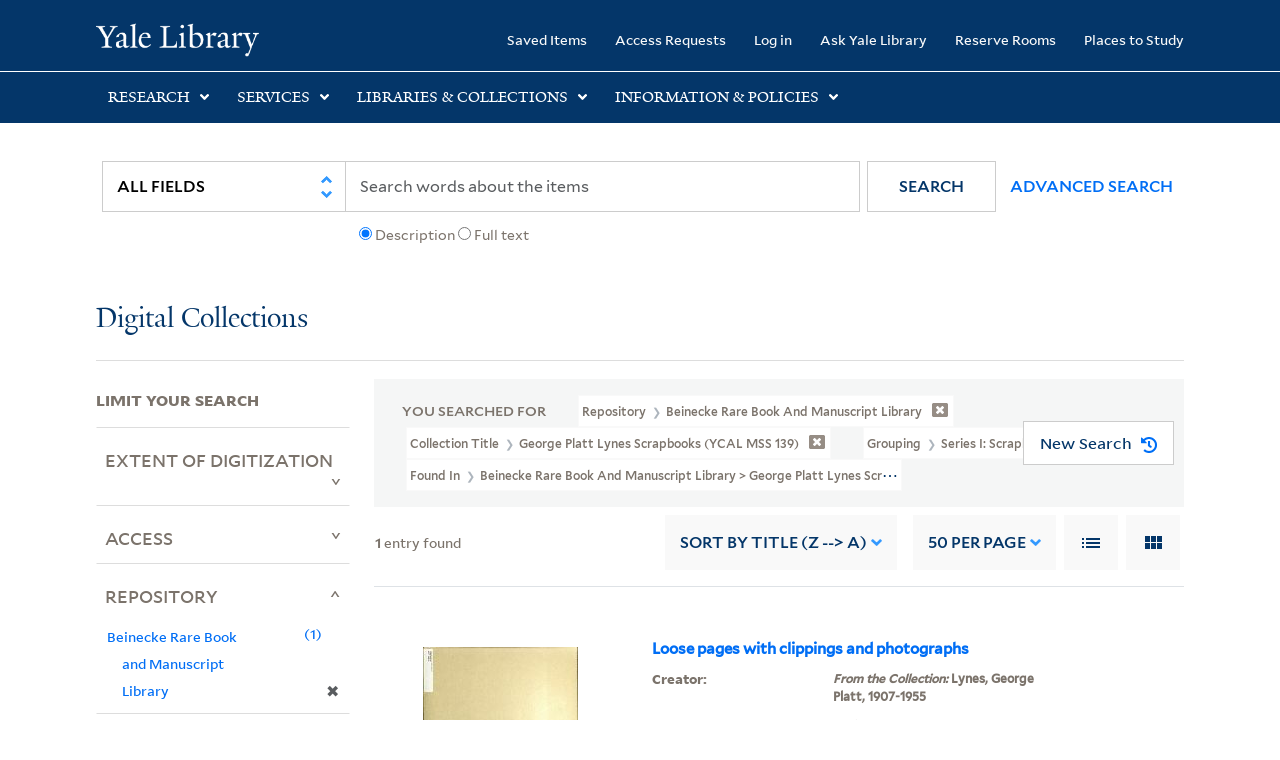

--- FILE ---
content_type: text/html; charset=utf-8
request_url: https://collections.library.yale.edu/catalog?f%5Bancestor_titles_hierarchy_ssim%5D%5B%5D=Beinecke+Rare+Book+and+Manuscript+Library+%3E+George+Platt+Lynes+scrapbooks+%28YCAL+MSS+139%29+%3E+Scrapbooks+%3E+LOOSE+SCRAPBOOK+LEAVES&f%5Bcollection_title_ssi%5D%5B%5D=George+Platt+Lynes+scrapbooks+%28YCAL+MSS+139%29&f%5Brepository_ssi%5D%5B%5D=Beinecke+Rare+Book+and+Manuscript+Library&f%5Bseries_sort_ssi%5D%5B%5D=00000%7CSeries+I%3A+Scrapbooks&per_page=50&sort=title_ssim+desc%2C+oid_ssi+desc%2C+archivalSort_ssi+asc
body_size: 9996
content:

<!DOCTYPE html>
<html class="no-js" lang="en" prefix="og: https://ogp.me/ns#">
  <head>
    <!-- Google Tag Manager -->
<script>
(function(w,d,s,l,i){w[l]=w[l]||[];w[l].push({'gtm.start':
new Date().getTime(),event:'gtm.js'});var f=d.getElementsByTagName(s)[0],
j=d.createElement(s),dl=l!='dataLayer'?'&l='+l:'';j.async=true;j.src=
'https://www.googletagmanager.com/gtm.js?id='+i+dl;f.parentNode.insertBefore(j,f);
})(window,document,'script','dataLayer','GTM-PX75HSF')
</script>
<!-- End Google Tag Manager --> 

    <meta charset="utf-8">
    <meta http-equiv="Content-Type" content="text/html; charset=utf-8">
    <meta name="viewport" content="width=device-width, initial-scale=1, shrink-to-fit=no">

    <!-- Internet Explorer use the highest version available -->
    <meta http-equiv="X-UA-Compatible" content="IE=edge">
    <title>Found In: Beinecke Rare Book and Manuscript Library &gt; George Platt Lynes scrapbooks (YCAL MSS 139) &gt; Scrapbooks &gt; LOOSE SCRAPBOOK LEAVES / Collection Title: George Platt Lynes scrapbooks (YCAL MSS 139) / Repository: Beinecke Rare Book and Manuscript Library / Grouping: Series I: Scrapbooks - Yale University Library Search Results</title>
    <link href="https://collections.library.yale.edu/catalog/opensearch.xml" title="Yale University Library" type="application/opensearchdescription+xml" rel="search" />
    <link rel="icon" type="image/x-icon" href="/assets/favicon-8fc507a7c6514a5419ea23bd656bf6a2ba0397ca9ff5cda749ef5b7d0e54cfec.ico" />
    <link rel="apple-touch-icon" sizes="120x120" href="https://collections.library.yale.edu/apple-touch-icon-precomposed.png">
    <link rel="apple-touch-icon" sizes="120x120" href="https://collections.library.yale.edu/apple-touch-icon.png">
    <link rel="stylesheet" href="/assets/application-0eb1fb2cf127fcdd734e9ffd6363a02dac601a25bbd165c2f68f4a4d7229bab8.css" media="all" />
    <script src="/assets/application-25ef4952f6fbacca80a20f29142979ab5a9367e3f33b91de96991c1ab5be4a6a.js"></script>
    <meta name="csrf-param" content="authenticity_token" />
<meta name="csrf-token" content="3fiKYzedbOZXciiKSKpW7bZ28FmeUIwyMkj97QEoZKDOv_w3TaFxwVAi6DN4wqM-V3NUBkfDgHLJhV5eL0IElQ" />
    <script async src="https://siteimproveanalytics.com/js/siteanalyze_66356571.js"></script>
      <meta name="robots" content="noindex" />
  <meta name="totalResults" content="1" />
<meta name="startIndex" content="0" />
<meta name="itemsPerPage" content="50" />

  <link rel="alternate" type="application/rss+xml" title="RSS for results" href="/catalog.rss?f%5Bancestor_titles_hierarchy_ssim%5D%5B%5D=Beinecke+Rare+Book+and+Manuscript+Library+%3E+George+Platt+Lynes+scrapbooks+%28YCAL+MSS+139%29+%3E+Scrapbooks+%3E+LOOSE+SCRAPBOOK+LEAVES&amp;f%5Bcollection_title_ssi%5D%5B%5D=George+Platt+Lynes+scrapbooks+%28YCAL+MSS+139%29&amp;f%5Brepository_ssi%5D%5B%5D=Beinecke+Rare+Book+and+Manuscript+Library&amp;f%5Bseries_sort_ssi%5D%5B%5D=00000%7CSeries+I%3A+Scrapbooks&amp;per_page=50&amp;sort=title_ssim+desc%2C+oid_ssi+desc%2C+archivalSort_ssi+asc" />
  <link rel="alternate" type="application/atom+xml" title="Atom for results" href="/catalog.atom?f%5Bancestor_titles_hierarchy_ssim%5D%5B%5D=Beinecke+Rare+Book+and+Manuscript+Library+%3E+George+Platt+Lynes+scrapbooks+%28YCAL+MSS+139%29+%3E+Scrapbooks+%3E+LOOSE+SCRAPBOOK+LEAVES&amp;f%5Bcollection_title_ssi%5D%5B%5D=George+Platt+Lynes+scrapbooks+%28YCAL+MSS+139%29&amp;f%5Brepository_ssi%5D%5B%5D=Beinecke+Rare+Book+and+Manuscript+Library&amp;f%5Bseries_sort_ssi%5D%5B%5D=00000%7CSeries+I%3A+Scrapbooks&amp;per_page=50&amp;sort=title_ssim+desc%2C+oid_ssi+desc%2C+archivalSort_ssi+asc" />
  <link rel="alternate" type="application/json" title="JSON" href="/catalog.json?f%5Bancestor_titles_hierarchy_ssim%5D%5B%5D=Beinecke+Rare+Book+and+Manuscript+Library+%3E+George+Platt+Lynes+scrapbooks+%28YCAL+MSS+139%29+%3E+Scrapbooks+%3E+LOOSE+SCRAPBOOK+LEAVES&amp;f%5Bcollection_title_ssi%5D%5B%5D=George+Platt+Lynes+scrapbooks+%28YCAL+MSS+139%29&amp;f%5Brepository_ssi%5D%5B%5D=Beinecke+Rare+Book+and+Manuscript+Library&amp;f%5Bseries_sort_ssi%5D%5B%5D=00000%7CSeries+I%3A+Scrapbooks&amp;per_page=50&amp;sort=title_ssim+desc%2C+oid_ssi+desc%2C+archivalSort_ssi+asc" />

  </head>
  <body class="blacklight-catalog blacklight-catalog-index">
  <!-- Google Tag Manager (noscript) -->
<noscript><iframe src="https://www.googletagmanager.com/ns.html?id=GTM-PX75HSF"
height="0" width="0" style="display:none;visibility:hidden" title="google tag manager"></iframe></noscript>
<!-- End Google Tag Manager (noscript) -->

  <div id="banner" class="alert alert-warning hidden"></div>
  <nav id="skip-link" role="navigation" aria-label="Skip links">
    <a class="element-invisible element-focusable rounded-bottom py-2 px-3" data-turbolinks="false" href="#search_field">Skip to search</a>
    <a class="element-invisible element-focusable rounded-bottom py-2 px-3" data-turbolinks="false" href="#main-container">Skip to main content</a>
      <a class="element-invisible element-focusable rounded-bottom py-2 px-3" data-turbolinks="false" href="#documents">Skip to first result</a>

  </nav>
  <header>
    <nav class="navbar navbar-expand-md navbar-dark bg-dark topbar" role="navigation" aria-label="Main">
  <div class="container">
    <a class="mb-0 navbar-brand navbar-logo" href="https://library.yale.edu/">Yale University Library</a>
    <button class="navbar-toggler navbar-toggler-right" type="button" data-bs-toggle="collapse" data-bs-target="#user-util-collapse" aria-controls="user-util-collapse" aria-expanded="false" aria-label="Toggle navigation">
      <span class="navbar-toggler-icon"></span>
    </button>

    <div class="collapse navbar-collapse justify-content-md-end" id="user-util-collapse">
      <ul class="navbar-nav">

  <li class="nav-item">
    <a class="nav-link" href="/bookmarks">Saved Items</a>
  </li>

  <li class="nav-item">
    <a class="nav-link" href="/permission_requests">Access Requests</a>
  </li>

      <li class="nav-item">
        <form class="button_to" method="post" action="/users/auth/openid_connect"><input class="nav-link login-button" type="submit" value="Log in" /><input type="hidden" name="authenticity_token" value="PZ_WXBefStIQumpZm7-pZRxR64S2ht2ekc4a1tazaHhNAftPHOFy0rLE0tmfnfpBJSIghQRs2PLa1lilqGIxyQ" autocomplete="off" /></form>
      </li>

  
    <li class="nav-item"><a class="nav-link" href="http://ask.library.yale.edu/">Ask Yale Library</a>

</li>

    <li class="nav-item"><a class="nav-link" href="https://schedule.yale.edu/">Reserve Rooms</a>
</li>

    <li class="nav-item"><a class="nav-link" href="https://web.library.yale.edu/places/to-study">Places to Study</a>
</li>
</ul>

    </div>
  </div>

</nav>
<div class="navbar-expand-md navbar-dark bg-dark topbar" role="navigation" aria-label="User utilities">
  <div class="secondary-nav">
    <div class="row">
      <section class="info-header">
        <div class="dropdown">
          <h2 class="nav-link-title" data-bs-toggle="dropdown">
            <a href="#" role="button" aria-expanded="true" class="research-title">Research</a>
            <p class="nav-link-caret">
              <img id="research-collapse-nav-bar" alt="collapse nav bar" src="/assets/header/2x-angle-up-solid-42118f6a9f91c33e3cd2e07af37391bf3b0479d9b79079cff9d8cdac6a453b2d.png" />
            </p>
          </h2>
          <ul class="dropdown-menu">
            <li>
              <a href="http://search.library.yale.edu" title="" class="dropdown-item">
                Search Quicksearch
              </a>
            </li>
            <li>
              <a href="https://search.library.yale.edu/catalog" title="Records for approximately 13 million volumes located across the University Library system." class="dropdown-item">
                Search Library Catalog
              </a>
            </li>
            <li>
              <a href="https://library.yale.edu/explore-collections/explore/digital-collections" title="Access to digital image and text collections available from the Yale University Library." class="dropdown-item">
                Search Digital Collections
              </a>
            </li>
            <li>
              <a href="http://archives.yale.edu" title="Finding aids describe archival and manuscript collections at Arts, Beinecke, Divinity, and Music libraries, and the Manuscripts and Archives department in Sterling." class="dropdown-item">
                Search Archives at Yale
              </a>
            </li>
            <li>
              <a href="http://guides.library.yale.edu/" title="Use these subject guides to get started in your research, formulate a research strategy for a topic, and find information about print and electronic resources." class="dropdown-item">
                Research Guides
              </a>
            </li>
            <li>
              <a href="http://search.library.yale.edu/databases" title="Find subject-specific databases by description. Direct links to subscribed and freely available research databases and other resources, such as encyclopedias, bibliographies and dictionaries. Some databases are also &quot;cross-searchable&quot;; that is, they may be searched at one time in combination with other databases" class="dropdown-item">
                Find Databases by Title
              </a>
            </li>
            <li>
              <a href="http://wa4py6yj8t.search.serialssolutions.com" title="Browse or search for the descriptions of online journals and newspapers to which the library subscribes or has access to free on the Web." class="dropdown-item">
                Find eJournals by Title
              </a>
            </li>
            <li>
              <a href="https://library.yale.edu/find-request-and-use/use/using-special-collections" title="" class="dropdown-item">
                Guide to Using Special Collections
              </a>
            </li>
          </ul>
        </div>
      </section>

      <section class="info-header">
        <div class="dropdown">
          <h2 class="nav-link-title" data-bs-toggle="dropdown">
            <a href="#" role="button" aria-expanded="true" class="services-title">Services</a>
            <p class="nav-link-caret">
              <img id="services-collapse-nav-bar" alt="collapse nav bar" src="/assets/header/2x-angle-up-solid-42118f6a9f91c33e3cd2e07af37391bf3b0479d9b79079cff9d8cdac6a453b2d.png" />
            </p>
          </h2>
          <ul class="dropdown-menu">
            <li>
              <a href="https://library.yale.edu/find-request-and-use/use/using-special-collections/request-digitization" title=""  class="dropdown-item">
                Request Digital Copies of Special Collections
              </a>
            </li>
            <li>
              <a href="https://library.yale.edu/pl" title=""  class="dropdown-item">
                Your Personal Librarian
              </a>
            </li>
            <li>
              <a href="https://library.yale.edu/subject-specialists" title=""  class="dropdown-item">
                Subject Specialists
              </a>
            </li>
            <li>
              <a href="http://guides.library.yale.edu/research-help" title=""  class="dropdown-item">
                Research Support and Workshops
              </a>
            </li>
            <li>
              <a href="http://guides.library.yale.edu/citationmanagement" title="Create Bibliographies"  class="dropdown-item">
                Citation Tools
              </a>
            </li>
            <li>
              <a href="http://guides.library.yale.edu/getit" title=""  class="dropdown-item">
                Get It @ Yale (Borrow Direct, Interlibrary Loan, Scan &amp; Deliver)
              </a>
            </li>
            <li>
              <a href="http://guides.library.yale.edu/reserves" title=""  class="dropdown-item">
                Course Reserves
              </a>
            </li>
            <li>
              <a href="https://guides.library.yale.edu/OffCampusAccess" title="Connect your computer to the Yale VPN (network) while off-campus."  class="dropdown-item">
                Off-Campus Access
              </a>
            </li>
            <li>
              <a href="http://elischolar.library.yale.edu" title="A digital repository of scholarly publications at Yale"  class="dropdown-item">
                EliScholar
              </a>
            </li>
            <li>
              <a href="http://yale.lib.overdrive.com/" title="OverDrive is a distribution platform through which users of our library can download popular eBooks and audiobooks.  From our personalized Yale University OverDrive site, we offer access to a variety of fiction and non-fiction descriptions in many different formats. "  class="dropdown-item">
                OverDrive: Popular Audio and eBooks
              </a>
            </li>
            <li>
              <a href="https://reservations.yale.edu/bmec/" title=""  class="dropdown-item">
                Bass Media Equipment
              </a>
            </li>
          </ul>
        </div>
      </section>

      <section class="info-header">
        <div class="dropdown">
          <h2 class="nav-link-title" data-bs-toggle="dropdown">
            <a href="#" role="button" aria-expanded="true" class="libraries-title">Libraries & Collections</a>
            <p class="nav-link-caret">
              <img id="libraries-collapse-nav-bar" alt="collapse nav bar" src="/assets/header/2x-angle-up-solid-42118f6a9f91c33e3cd2e07af37391bf3b0479d9b79079cff9d8cdac6a453b2d.png" />
            </p>
          </h2>
          <ul class="dropdown-menu">
            <li>
              <a href="https://web.library.yale.edu/building/haas-family-arts-library" title="Robert B. Haas Family Arts Library" class="dropdown-item">
                Arts Library
              </a>
            </li>
            <li>
              <a href="https://library.yale.edu/bass" title="Anne T. and Robert M. Bass Library" class="dropdown-item">
                Bass Library
              </a>
            </li>
            <li>
              <a href="https://beinecke.library.yale.edu/" title="Beinecke Rare Book &amp; Manuscript Library" class="dropdown-item">
                Beinecke Library
              </a>
            </li>
            <li>
              <a href="https://library.yale.edu/classics" title="" class="dropdown-item">
                Classics Library
              </a>
            </li>
            <li>
              <a href="https://library.yale.edu/divinity" title="Divinity School Library" class="dropdown-item">
                Divinity Library
              </a>
            </li>
            <li>
              <a href="https://library.yale.edu/film" title="" class="dropdown-item">
                Yale Film Archive
              </a>
            </li>
            <li>
              <a href="https://fortunoff.library.yale.edu/" title="Fortunoff Video Archive for Holocaust Testimonies" class="dropdown-item">
                Fortunoff Archive
              </a>
            </li>
            <li>
              <a href="https://library.yale.edu/humanities" title="" class="dropdown-item">
                Humanities Collections
              </a>
            </li>
            <li>
              <a href="https://web.library.yale.edu/international-collections" title="" class="dropdown-item">
                International Collections
              </a>
            </li>
            <li>
              <a href="https://library.law.yale.edu/" title="Lillian Goldman Law Library in Memory of Sol Goldman" class="dropdown-item">
                Law Library
              </a>
            </li>
            <li>
              <a href="https://walpole.library.yale.edu/" title="" class="dropdown-item">
                Lewis Walpole Library
              </a>
            </li>
            <li>
              <a href="https://web.library.yale.edu/sd/dept/library-collection-services-and-operations" title="" class="dropdown-item">
                Library Collection Services
              </a>
            </li>
            <li>
              <a href="https://library.yale.edu/mssa" title="" class="dropdown-item">
                Manuscripts &amp; Archives
              </a>
            </li>
            <li>
              <a href="http://www.library.yale.edu/maps" title="" class="dropdown-item">
                Map Collection
              </a>
            </li>
            <li>
              <a href="https://library.yale.edu/marx" title="" class="dropdown-item">
                Marx Science &amp; Social Science Library
              </a>
            </li>
            <li>
              <a href="https://library.medicine.yale.edu/" title="Harvey Cushing / John Hay Whitney Medical Library" class="dropdown-item">
                Medical Library
              </a>
            </li>
            <li>
              <a href="https://library.yale.edu/visit-and-study/libraries-locations/irving-s-gilmore-music-library" title="Irving S. Gilmore Music Library" class="dropdown-item">
                Music Library
              </a>
            </li>
            <li>
              <a href="https://web.library.yale.edu/building/sterling-memorial-library" title="Sterling Memorial Library" class="dropdown-item">
                Sterling Library
              </a>
            </li>
            <li>
              <a href="https://britishart.yale.edu/" title="" class="dropdown-item">
                Yale Center for British Art
              </a>
            </li>
          </ul>
        </div>
      </section>

      <section class="info-header">
        <div class="dropdown">
          <h2 class="nav-link-title" data-bs-toggle="dropdown">
            <a href="#" role="button" aria-expanded="false" class="information-title">Information & Policies</a>
            <p class="nav-link-caret">
              <img id="info-collapse-nav-bar" alt="collapse nav bar" src="/assets/header/2x-angle-up-solid-42118f6a9f91c33e3cd2e07af37391bf3b0479d9b79079cff9d8cdac6a453b2d.png" />
            </p>
          </h2>
          <ul class="dropdown-menu">
            <li>
              <a href="https://library.yale.edu/visit-and-study" title="" class="dropdown-item">
                Library Hours
              </a>
            </li>
            <li>
              <a href="https://library.yale.edu/staff-directory" title="" class="dropdown-item">
                Departments &amp; Staff
              </a>
            </li>
            <li>
              <a href="http://guides.library.yale.edu/borrow" title="Information about accessing and borrowing print material" class="dropdown-item">
                Borrowing &amp; Circulation
              </a>
            </li>
            <li>
              <a href="https://web.library.yale.edu/services-persons-disabilities" title="" class="dropdown-item">
                Services for Persons with Disabilities
              </a>
            </li>
            <li>
              <a href="http://guides.library.yale.edu/copyright-guidance/copyright-basics" title="" class="dropdown-item">
                Copyright Basics
              </a>
            </li>
            <li>
              <a href="https://web.library.yale.edu/help/scanning-printing-copying" title="" class="dropdown-item">
                Scanning, Printing &amp; Copying
              </a>
            </li>
            <li>
              <a href="https://web.library.yale.edu/help/computers-and-wireless" title="" class="dropdown-item">
                Computers &amp; Wireless
              </a>
            </li>
            <li>
              <a href="http://guides.library.yale.edu/about/policies" title="" class="dropdown-item">
                Library Policies
              </a>
            </li>
            <li>
              <a href="http://guides.library.yale.edu/about" title="" class="dropdown-item">
                About the Library
              </a>
            </li>
            <li>
              <a href="https://library.yale.edu/development" title="" class="dropdown-item">
                Giving to the Library
              </a>
            </li>
            <li>
              <a href="https://ask.library.yale.edu/faq/174852" title="" class="dropdown-item">
                Purchase Request
              </a>
            </li>
            <li>
              <a href="http://guides.library.yale.edu/work" title="" class="dropdown-item">
                Working at the Library
              </a>
            </li>
            <li>
              <a href="https://guides.library.yale.edu/about/policies/access" title="" class="dropdown-item">
                Terms Governing Use of Materials
              </a>
            </li>
          </ul>
        </div>
      </section>

    </div>
  </div>
</div>

    
    <div class="search-area">
      <div class="navbar-search navbar navbar-light bg-light" role="navigation" aria-label="Search options">
          <div class="container">
              <form class="search-query-form" role="search" aria-label="Search" action="https://collections.library.yale.edu/catalog" accept-charset="UTF-8" method="get">
  <input type="hidden" name="f[ancestor_titles_hierarchy_ssim][]" value="Beinecke Rare Book and Manuscript Library &gt; George Platt Lynes scrapbooks (YCAL MSS 139) &gt; Scrapbooks &gt; LOOSE SCRAPBOOK LEAVES" autocomplete="off" />
<input type="hidden" name="f[collection_title_ssi][]" value="George Platt Lynes scrapbooks (YCAL MSS 139)" autocomplete="off" />
<input type="hidden" name="f[repository_ssi][]" value="Beinecke Rare Book and Manuscript Library" autocomplete="off" />
<input type="hidden" name="f[series_sort_ssi][]" value="00000|Series I: Scrapbooks" autocomplete="off" />
<input type="hidden" name="per_page" value="50" autocomplete="off" />
<input type="hidden" name="sort" value="title_ssim desc, oid_ssi desc, archivalSort_ssi asc" autocomplete="off" />
    <label for="search_field" class="sr-only">Search in</label>
  <div class="input-group">
        <select name="search_field" id="search_field" title="Targeted search options" class="custom-select search-field" onchange="onChangeSearchFields()"><option value="all_fields">All Fields</option>
<option value="creator_tesim">Creator</option>
<option value="title_tesim">Title</option>
<option value="callNumber_tesim">Call Number</option>
<option value="date_fields">Date</option>
<option value="subjectName_tesim">Subject</option>
<option value="orbisBibId_ssi">Orbis ID</option>
<option value="fulltext_tesim">Full Text</option></select>

    
    <span class="fulltext-info" id="fulltext-info">
      <input type="radio" name="fulltext_search" id="fulltext_search_1" value="1" onclick="onSelectDescription();" />
      <label for="fulltext_search_1">Description</label>
      <input type="radio" name="fulltext_search" id="fulltext_search_2" value="2" onclick="onSelectFulltext();" />
      <label for="fulltext_search_2">Full text</label>
    </span>


    <label for="q" class="sr-only">search for</label>
    <input type="text" name="q" id="q" placeholder="Search..." class="search-q q form-control rounded-0" aria-label="search" autocomplete="" data-autocomplete-enabled="false" data-autocomplete-path="/catalog/suggest" />

    <span class="input-group-append">
      <button type="submit" class="btn btn-primary search-btn" id="search" role="button">
        <span class="submit-search-text">Search</span>
        <span class="blacklight-icons blacklight-icon-search" aria-hidden="true"><?xml version="1.0"?>
<svg width="24" height="24" viewBox="0 0 24 24" aria-label="Search" role="img">
  <title>Search</title>
  <path fill="none" d="M0 0h24v24H0V0z"/>
  <path d="M15.5 14h-.79l-.28-.27C15.41 12.59 16 11.11 16 9.5 16 5.91 13.09 3 9.5 3S3 5.91 3 9.5 5.91 16 9.5 16c1.61 0 3.09-.59 4.23-1.57l.27.28v.79l5 4.99L20.49 19l-4.99-5zm-6 0C7.01 14 5 11.99 5 9.5S7.01 5 9.5 5 14 7.01 14 9.5 11.99 14 9.5 14z"/>
</svg>
</span>
      </button>
    </span>

    <span>
      <button class="advanced_search btn btn-secondary href-button" href="/advanced">Advanced Search</button>
    </span>
  </div>
</form>
          </div>
      </div>
    </div>
    
    <div class="user-subheader" role="heading" aria-level="1">
      <div class="user-subheader-title">
        <a href="/">Digital Collections</a> 
      </div>
    </div>

  </header>

  <main id="main-container" class="container" role="main" aria-label="Main content">
      <h1 class="sr-only top-content-title">Search</h1>


    <div class="row">
  <div class="col-md-12">
    <div id="main-flashes">
      <div class="flash_messages">
    
    
    
    
</div>

    </div>
  </div>
</div>


    <div class="row">
      
    <section id="content" class="col-lg-9 order-last" aria-label="search results">
        <div id="appliedParams" class="row constraints-container constraints-container-index">
    <h2 class="sr searched-heading">You Searched For</h2>
    
<span class="btn-group applied-filter constraint query filterfilter-repository_ssi">
  <button class="constraint-value btn btn-outline-secondary href-button" href="/catalog?f%5Bancestor_titles_hierarchy_ssim%5D%5B%5D=Beinecke+Rare+Book+and+Manuscript+Library+%3E+George+Platt+Lynes+scrapbooks+%28YCAL+MSS+139%29+%3E+Scrapbooks+%3E+LOOSE+SCRAPBOOK+LEAVES&amp;f%5Bcollection_title_ssi%5D%5B%5D=George+Platt+Lynes+scrapbooks+%28YCAL+MSS+139%29&amp;f%5Bseries_sort_ssi%5D%5B%5D=00000%7CSeries+I%3A+Scrapbooks&amp;per_page=50&amp;sort=title_ssim+desc%2C+oid_ssi+desc%2C+archivalSort_ssi+asc">
        <span class="filter-name">Repository </span>

      <span class="filter-value">Beinecke Rare Book and Manuscript Library</span>
      <!-- icon to remove-->
      <span class="remove-icon"><img alt="remove" src="/assets/x2x-4f77c7f7b595f950a1696f3fb558e0057b35fdcd0d26cdc9f9cdf6894827774d.png" /></span>
  </button>
</span>


<span class="btn-group applied-filter constraint query filterfilter-collection_title_ssi">
  <button class="constraint-value btn btn-outline-secondary href-button" href="/catalog?f%5Bancestor_titles_hierarchy_ssim%5D%5B%5D=Beinecke+Rare+Book+and+Manuscript+Library+%3E+George+Platt+Lynes+scrapbooks+%28YCAL+MSS+139%29+%3E+Scrapbooks+%3E+LOOSE+SCRAPBOOK+LEAVES&amp;f%5Brepository_ssi%5D%5B%5D=Beinecke+Rare+Book+and+Manuscript+Library&amp;f%5Bseries_sort_ssi%5D%5B%5D=00000%7CSeries+I%3A+Scrapbooks&amp;per_page=50&amp;sort=title_ssim+desc%2C+oid_ssi+desc%2C+archivalSort_ssi+asc">
        <span class="filter-name">Collection Title </span>

      <span class="filter-value">George Platt Lynes scrapbooks (YCAL MSS 139)</span>
      <!-- icon to remove-->
      <span class="remove-icon"><img alt="remove" src="/assets/x2x-4f77c7f7b595f950a1696f3fb558e0057b35fdcd0d26cdc9f9cdf6894827774d.png" /></span>
  </button>
</span>


<span class="btn-group applied-filter constraint query filterfilter-series_sort_ssi">
  <button class="constraint-value btn btn-outline-secondary href-button" href="/catalog?f%5Bancestor_titles_hierarchy_ssim%5D%5B%5D=Beinecke+Rare+Book+and+Manuscript+Library+%3E+George+Platt+Lynes+scrapbooks+%28YCAL+MSS+139%29+%3E+Scrapbooks+%3E+LOOSE+SCRAPBOOK+LEAVES&amp;f%5Bcollection_title_ssi%5D%5B%5D=George+Platt+Lynes+scrapbooks+%28YCAL+MSS+139%29&amp;f%5Brepository_ssi%5D%5B%5D=Beinecke+Rare+Book+and+Manuscript+Library&amp;per_page=50&amp;sort=title_ssim+desc%2C+oid_ssi+desc%2C+archivalSort_ssi+asc">
        <span class="filter-name">Grouping </span>

      <span class="filter-value">Series I: Scrapbooks</span>
      <!-- icon to remove-->
      <span class="remove-icon"><img alt="remove" src="/assets/x2x-4f77c7f7b595f950a1696f3fb558e0057b35fdcd0d26cdc9f9cdf6894827774d.png" /></span>
  </button>
</span>


<span class="btn-group applied-filter constraint query filterfilter-ancestor_titles_hierarchy_ssim">
  <button class="constraint-value btn btn-outline-secondary href-button" href="/catalog?f%5Bcollection_title_ssi%5D%5B%5D=George+Platt+Lynes+scrapbooks+%28YCAL+MSS+139%29&amp;f%5Brepository_ssi%5D%5B%5D=Beinecke+Rare+Book+and+Manuscript+Library&amp;f%5Bseries_sort_ssi%5D%5B%5D=00000%7CSeries+I%3A+Scrapbooks&amp;per_page=50&amp;sort=title_ssim+desc%2C+oid_ssi+desc%2C+archivalSort_ssi+asc">
        <span class="filter-name">Found In </span>

      <span class="filter-value">Beinecke Rare Book and Manuscript Library &gt; George Platt Lynes scrapbooks (YCAL MSS 139) &gt; Scrapbooks &gt; LOOSE SCRAPBOOK LEAVES</span>
      <!-- icon to remove-->
      <span class="remove-icon"><img alt="remove" src="/assets/x2x-4f77c7f7b595f950a1696f3fb558e0057b35fdcd0d26cdc9f9cdf6894827774d.png" /></span>
  </button>
</span>

    <div id="startOverButtonContainer">
      <button class="href-button catalog_startOverLink btn btn-primary btn-show" tabindex="0" role="button" href="/catalog">
  <span>New Search</span>
  <span class="start-over-icon"><img class="start-over-image" alt="" src="/assets/start_over-c369be977d5f8e898ffa3e8ab4d8704e41efb78c2d73c632b7df60a536f7b45f.png" /></span>
</button>
    </div>
  </div>

  






<div id="sortAndPerPage" class="sort-pagination d-md-flex justify-content-between" role="navigation" aria-label="Results navigation">
  <section class="pagination">
  
    <div class='page-links'>
      <span class='page-entries'>
        <strong>1</strong> entry found
      </span>
    </div>

</section>

  <div class="search-widgets">
        <div id="sort-dropdown" class="sort-dropdown btn-group">
    <button type="button" class="btn btn-outline-secondary dropdown-toggle" data-bs-toggle="dropdown" data-bs-target="#sort-dropdown" aria-expanded="false">
      Sort<span class="d-none d-sm-inline"> by Title (Z --&gt; A)</span> <span class="caret"></span>
    </button>

    <div class="dropdown-menu" role="menu">
        <a class="dropdown-item" role="menuitem" href="/catalog?f%5Bancestor_titles_hierarchy_ssim%5D%5B%5D=Beinecke+Rare+Book+and+Manuscript+Library+%3E+George+Platt+Lynes+scrapbooks+%28YCAL+MSS+139%29+%3E+Scrapbooks+%3E+LOOSE+SCRAPBOOK+LEAVES&amp;f%5Bcollection_title_ssi%5D%5B%5D=George+Platt+Lynes+scrapbooks+%28YCAL+MSS+139%29&amp;f%5Brepository_ssi%5D%5B%5D=Beinecke+Rare+Book+and+Manuscript+Library&amp;f%5Bseries_sort_ssi%5D%5B%5D=00000%7CSeries+I%3A+Scrapbooks&amp;per_page=50&amp;sort=score+desc%2C+pub_date_si+desc%2C+title_ssim+asc%2C+archivalSort_ssi+asc">Relevance</a>
        <a class="dropdown-item" role="menuitem" href="/catalog?f%5Bancestor_titles_hierarchy_ssim%5D%5B%5D=Beinecke+Rare+Book+and+Manuscript+Library+%3E+George+Platt+Lynes+scrapbooks+%28YCAL+MSS+139%29+%3E+Scrapbooks+%3E+LOOSE+SCRAPBOOK+LEAVES&amp;f%5Bcollection_title_ssi%5D%5B%5D=George+Platt+Lynes+scrapbooks+%28YCAL+MSS+139%29&amp;f%5Brepository_ssi%5D%5B%5D=Beinecke+Rare+Book+and+Manuscript+Library&amp;f%5Bseries_sort_ssi%5D%5B%5D=00000%7CSeries+I%3A+Scrapbooks&amp;per_page=50&amp;sort=archivalSort_ssi+asc%2C+score+desc%2C+pub_date_si+desc%2C+title_ssim+asc">Collection Order</a>
        <a class="dropdown-item" role="menuitem" href="/catalog?f%5Bancestor_titles_hierarchy_ssim%5D%5B%5D=Beinecke+Rare+Book+and+Manuscript+Library+%3E+George+Platt+Lynes+scrapbooks+%28YCAL+MSS+139%29+%3E+Scrapbooks+%3E+LOOSE+SCRAPBOOK+LEAVES&amp;f%5Bcollection_title_ssi%5D%5B%5D=George+Platt+Lynes+scrapbooks+%28YCAL+MSS+139%29&amp;f%5Brepository_ssi%5D%5B%5D=Beinecke+Rare+Book+and+Manuscript+Library&amp;f%5Bseries_sort_ssi%5D%5B%5D=00000%7CSeries+I%3A+Scrapbooks&amp;per_page=50&amp;sort=creator_ssim+asc%2C+title_ssim+asc%2C+archivalSort_ssi+asc">Creator (A --&gt; Z)</a>
        <a class="dropdown-item" role="menuitem" href="/catalog?f%5Bancestor_titles_hierarchy_ssim%5D%5B%5D=Beinecke+Rare+Book+and+Manuscript+Library+%3E+George+Platt+Lynes+scrapbooks+%28YCAL+MSS+139%29+%3E+Scrapbooks+%3E+LOOSE+SCRAPBOOK+LEAVES&amp;f%5Bcollection_title_ssi%5D%5B%5D=George+Platt+Lynes+scrapbooks+%28YCAL+MSS+139%29&amp;f%5Brepository_ssi%5D%5B%5D=Beinecke+Rare+Book+and+Manuscript+Library&amp;f%5Bseries_sort_ssi%5D%5B%5D=00000%7CSeries+I%3A+Scrapbooks&amp;per_page=50&amp;sort=creator_ssim+desc%2C+title_ssim+asc%2C+archivalSort_ssi+asc">Creator (Z --&gt; A)</a>
        <a class="dropdown-item" role="menuitem" href="/catalog?f%5Bancestor_titles_hierarchy_ssim%5D%5B%5D=Beinecke+Rare+Book+and+Manuscript+Library+%3E+George+Platt+Lynes+scrapbooks+%28YCAL+MSS+139%29+%3E+Scrapbooks+%3E+LOOSE+SCRAPBOOK+LEAVES&amp;f%5Bcollection_title_ssi%5D%5B%5D=George+Platt+Lynes+scrapbooks+%28YCAL+MSS+139%29&amp;f%5Brepository_ssi%5D%5B%5D=Beinecke+Rare+Book+and+Manuscript+Library&amp;f%5Bseries_sort_ssi%5D%5B%5D=00000%7CSeries+I%3A+Scrapbooks&amp;per_page=50&amp;sort=title_ssim+asc%2C+oid_ssi+desc%2C+archivalSort_ssi+asc">Title (A --&gt; Z)</a>
        <a class="dropdown-item" role="menuitem" href="/catalog?f%5Bancestor_titles_hierarchy_ssim%5D%5B%5D=Beinecke+Rare+Book+and+Manuscript+Library+%3E+George+Platt+Lynes+scrapbooks+%28YCAL+MSS+139%29+%3E+Scrapbooks+%3E+LOOSE+SCRAPBOOK+LEAVES&amp;f%5Bcollection_title_ssi%5D%5B%5D=George+Platt+Lynes+scrapbooks+%28YCAL+MSS+139%29&amp;f%5Brepository_ssi%5D%5B%5D=Beinecke+Rare+Book+and+Manuscript+Library&amp;f%5Bseries_sort_ssi%5D%5B%5D=00000%7CSeries+I%3A+Scrapbooks&amp;per_page=50&amp;sort=title_ssim+desc%2C+oid_ssi+desc%2C+archivalSort_ssi+asc">Title (Z --&gt; A)</a>
        <a class="dropdown-item" role="menuitem" href="/catalog?f%5Bancestor_titles_hierarchy_ssim%5D%5B%5D=Beinecke+Rare+Book+and+Manuscript+Library+%3E+George+Platt+Lynes+scrapbooks+%28YCAL+MSS+139%29+%3E+Scrapbooks+%3E+LOOSE+SCRAPBOOK+LEAVES&amp;f%5Bcollection_title_ssi%5D%5B%5D=George+Platt+Lynes+scrapbooks+%28YCAL+MSS+139%29&amp;f%5Brepository_ssi%5D%5B%5D=Beinecke+Rare+Book+and+Manuscript+Library&amp;f%5Bseries_sort_ssi%5D%5B%5D=00000%7CSeries+I%3A+Scrapbooks&amp;per_page=50&amp;sort=year_isim+asc%2C+id+asc%2C+archivalSort_ssi+asc">Year (ascending)</a>
        <a class="dropdown-item" role="menuitem" href="/catalog?f%5Bancestor_titles_hierarchy_ssim%5D%5B%5D=Beinecke+Rare+Book+and+Manuscript+Library+%3E+George+Platt+Lynes+scrapbooks+%28YCAL+MSS+139%29+%3E+Scrapbooks+%3E+LOOSE+SCRAPBOOK+LEAVES&amp;f%5Bcollection_title_ssi%5D%5B%5D=George+Platt+Lynes+scrapbooks+%28YCAL+MSS+139%29&amp;f%5Brepository_ssi%5D%5B%5D=Beinecke+Rare+Book+and+Manuscript+Library&amp;f%5Bseries_sort_ssi%5D%5B%5D=00000%7CSeries+I%3A+Scrapbooks&amp;per_page=50&amp;sort=year_isim+desc%2C+id+desc%2C+archivalSort_ssi+asc">Year (descending)</a>
    </div>
  </div>


        <span class="sr-only">Number of results to display per page</span>
  <div id="per_page-dropdown" class="per-page-dropdown btn-group">
    <button type="button" class="btn btn-outline-secondary dropdown-toggle" data-bs-toggle="dropdown" data-bs-target="#per_page-dropdown" aria-expanded="false">
      50<span class="d-none d-sm-inline"> per page</span> <span class="caret"></span>
    </button>
    <div class="dropdown-menu" role="menu">
        <a class="dropdown-item" role="menuitem" href="/catalog?f%5Bancestor_titles_hierarchy_ssim%5D%5B%5D=Beinecke+Rare+Book+and+Manuscript+Library+%3E+George+Platt+Lynes+scrapbooks+%28YCAL+MSS+139%29+%3E+Scrapbooks+%3E+LOOSE+SCRAPBOOK+LEAVES&amp;f%5Bcollection_title_ssi%5D%5B%5D=George+Platt+Lynes+scrapbooks+%28YCAL+MSS+139%29&amp;f%5Brepository_ssi%5D%5B%5D=Beinecke+Rare+Book+and+Manuscript+Library&amp;f%5Bseries_sort_ssi%5D%5B%5D=00000%7CSeries+I%3A+Scrapbooks&amp;per_page=10&amp;sort=title_ssim+desc%2C+oid_ssi+desc%2C+archivalSort_ssi+asc">10<span class="sr-only visually-hidden"> per page</span></a>
        <a class="dropdown-item" role="menuitem" href="/catalog?f%5Bancestor_titles_hierarchy_ssim%5D%5B%5D=Beinecke+Rare+Book+and+Manuscript+Library+%3E+George+Platt+Lynes+scrapbooks+%28YCAL+MSS+139%29+%3E+Scrapbooks+%3E+LOOSE+SCRAPBOOK+LEAVES&amp;f%5Bcollection_title_ssi%5D%5B%5D=George+Platt+Lynes+scrapbooks+%28YCAL+MSS+139%29&amp;f%5Brepository_ssi%5D%5B%5D=Beinecke+Rare+Book+and+Manuscript+Library&amp;f%5Bseries_sort_ssi%5D%5B%5D=00000%7CSeries+I%3A+Scrapbooks&amp;per_page=20&amp;sort=title_ssim+desc%2C+oid_ssi+desc%2C+archivalSort_ssi+asc">20<span class="sr-only visually-hidden"> per page</span></a>
        <a class="dropdown-item" role="menuitem" href="/catalog?f%5Bancestor_titles_hierarchy_ssim%5D%5B%5D=Beinecke+Rare+Book+and+Manuscript+Library+%3E+George+Platt+Lynes+scrapbooks+%28YCAL+MSS+139%29+%3E+Scrapbooks+%3E+LOOSE+SCRAPBOOK+LEAVES&amp;f%5Bcollection_title_ssi%5D%5B%5D=George+Platt+Lynes+scrapbooks+%28YCAL+MSS+139%29&amp;f%5Brepository_ssi%5D%5B%5D=Beinecke+Rare+Book+and+Manuscript+Library&amp;f%5Bseries_sort_ssi%5D%5B%5D=00000%7CSeries+I%3A+Scrapbooks&amp;per_page=50&amp;sort=title_ssim+desc%2C+oid_ssi+desc%2C+archivalSort_ssi+asc">50<span class="sr-only visually-hidden"> per page</span></a>
        <a class="dropdown-item" role="menuitem" href="/catalog?f%5Bancestor_titles_hierarchy_ssim%5D%5B%5D=Beinecke+Rare+Book+and+Manuscript+Library+%3E+George+Platt+Lynes+scrapbooks+%28YCAL+MSS+139%29+%3E+Scrapbooks+%3E+LOOSE+SCRAPBOOK+LEAVES&amp;f%5Bcollection_title_ssi%5D%5B%5D=George+Platt+Lynes+scrapbooks+%28YCAL+MSS+139%29&amp;f%5Brepository_ssi%5D%5B%5D=Beinecke+Rare+Book+and+Manuscript+Library&amp;f%5Bseries_sort_ssi%5D%5B%5D=00000%7CSeries+I%3A+Scrapbooks&amp;per_page=100&amp;sort=title_ssim+desc%2C+oid_ssi+desc%2C+archivalSort_ssi+asc">100<span class="sr-only visually-hidden"> per page</span></a>
    </div>
  </div>


        <div class="view-type">
    <span class="sr-only">View results as: </span>
    <div class="view-type-group btn-group">
        <a title="List" class="btn btn-outline-secondary btn-icon view-type-list active" href="/catalog?f%5Bancestor_titles_hierarchy_ssim%5D%5B%5D=Beinecke+Rare+Book+and+Manuscript+Library+%3E+George+Platt+Lynes+scrapbooks+%28YCAL+MSS+139%29+%3E+Scrapbooks+%3E+LOOSE+SCRAPBOOK+LEAVES&amp;f%5Bcollection_title_ssi%5D%5B%5D=George+Platt+Lynes+scrapbooks+%28YCAL+MSS+139%29&amp;f%5Brepository_ssi%5D%5B%5D=Beinecke+Rare+Book+and+Manuscript+Library&amp;f%5Bseries_sort_ssi%5D%5B%5D=00000%7CSeries+I%3A+Scrapbooks&amp;per_page=50&amp;sort=title_ssim+desc%2C+oid_ssi+desc%2C+archivalSort_ssi+asc&amp;view=list">
          <span class="blacklight-icons blacklight-icon-list"><?xml version="1.0"?>
<svg width="24" height="24" viewBox="0 0 24 24" aria-label="List" role="img">
  <title>List</title>
  <path d="M3 13h2v-2H3v2zm0 4h2v-2H3v2zm0-8h2V7H3v2zm4 4h14v-2H7v2zm0 4h14v-2H7v2zM7 7v2h14V7H7z"/>
  <path d="M0 0h24v24H0z" fill="none"/>
</svg>
</span>
          <span class="caption">List</span>
</a>        <a title="Gallery" class="btn btn-outline-secondary btn-icon view-type-gallery " href="/catalog?f%5Bancestor_titles_hierarchy_ssim%5D%5B%5D=Beinecke+Rare+Book+and+Manuscript+Library+%3E+George+Platt+Lynes+scrapbooks+%28YCAL+MSS+139%29+%3E+Scrapbooks+%3E+LOOSE+SCRAPBOOK+LEAVES&amp;f%5Bcollection_title_ssi%5D%5B%5D=George+Platt+Lynes+scrapbooks+%28YCAL+MSS+139%29&amp;f%5Brepository_ssi%5D%5B%5D=Beinecke+Rare+Book+and+Manuscript+Library&amp;f%5Bseries_sort_ssi%5D%5B%5D=00000%7CSeries+I%3A+Scrapbooks&amp;per_page=50&amp;sort=title_ssim+desc%2C+oid_ssi+desc%2C+archivalSort_ssi+asc&amp;view=gallery">
          <span class="blacklight-icons blacklight-icon-gallery"><?xml version="1.0"?>
<svg width="24" height="24" viewBox="0 0 24 24" aria-label="Gallery" role="img">
  <title>Gallery</title>
  <path fill="none" d="M0 0h24v24H0V0z"/>
  <path d="M4 11h5V5H4v6zm0 7h5v-6H4v6zm6 0h5v-6h-5v6zm6 0h5v-6h-5v6zm-6-7h5V5h-5v6zm6-6v6h5V5h-5z"/>
</svg>
</span>
          <span class="caption">Gallery</span>
</a>    </div>
  </div>


</div>
</div>


<h2 class="sr-only">Search Results</h2>

  <div id="documents" class="documents-list">
  <article data-document-id="17067716" data-document-counter="1" itemscope="itemscope" itemtype="http://schema.org/Thing" class="document document-position-1">
  
        <header class='documentHeader row'>
  <h3 class='index_title document-title-heading title_tesim'>
      <span class='counter_no_show' ><span>1. </span> </span>
    <div class='document-title'>
      <a data-context-href="/catalog/17067716/track?counter=1&amp;document_id=17067716&amp;per_page=50&amp;search_id=421264345" href="/catalog/17067716">Loose pages with clippings and photographs</a>
    </div>
    <div class="index-document-functions col-sm-3 col-lg-2"></div>
  </h3>
</header>

  <div class="document-thumbnail">
      <a data-context-href="/catalog/17067716/track?counter=1&amp;document_id=17067716&amp;per_page=50&amp;search_id=421264345" aria-hidden="true" tabindex="-1" href="/catalog/17067716"><img onerror="this.error=null;this.src=&#39;https://collections.library.yale.edu/assets/image_not_found-c93ce80e74175def58f5d0884ea091974a91d4c2d59f33a1238f4e9f2608f01c.png&#39;" loading="lazy" src="https://collections.library.yale.edu/iiif/2/17071417/full/!200,200/0/default.jpg" /></a>
  </div>


<dl class="document-metadata dl-invert row">    <dt class="blacklight-creator_tesim col-md-3">    Creator:
</dt>
  <dd class="col-md-9 blacklight-creator_tesim">    <span class = 'from-the-collection' >From the Collection: </span>Lynes, George Platt, 1907-1955
</dd>

    <dt class="blacklight-date_ssim col-md-3">    Published / Created:
</dt>
  <dd class="col-md-9 blacklight-date_ssim">    ca. 1900-55
</dd>

    <dt class="blacklight-callnumber_tesim col-md-3">    Call Number:
</dt>
  <dd class="col-md-9 blacklight-callnumber_tesim">    YCAL MSS 139
</dd>

    <dt class="blacklight-containergrouping_tesim col-md-3">    Container / Volume:
</dt>
  <dd class="col-md-9 blacklight-containergrouping_tesim">    Box 3, folder 23
</dd>

    <dt class="blacklight-imagecount_isi col-md-3">    Image Count:
</dt>
  <dd class="col-md-9 blacklight-imagecount_isi">    3
</dd>

    <dt class="blacklight-description_tesim col-md-3">    Description:
</dt>
  <dd class="col-md-9 blacklight-description_tesim">    11 loose: Pavel Tchelitchew drawing;  Marlene Dietrich; Parisian painters  (including Pavel Tchelitchew)
</dd>

    <dt class="blacklight-ancestortitles_tesim col-md-3">    Found in:
</dt>
  <dd class="col-md-9 blacklight-ancestortitles_tesim">    <a rel="nofollow" href="/catalog?f%5Brepository_ssi%5D%5B%5D=Beinecke+Rare+Book+and+Manuscript+Library">Beinecke Rare Book and Manuscript Library</a> &gt; <a rel="nofollow" href="/catalog?f%5Bcollection_title_ssi%5D%5B%5D=George+Platt+Lynes+scrapbooks+%28YCAL+MSS+139%29&amp;f%5Brepository_ssi%5D%5B%5D=Beinecke+Rare+Book+and+Manuscript+Library">George Platt Lynes scrapbooks (YCAL MSS 139)</a> &gt; <a rel="nofollow" href="/catalog?f%5Bcollection_title_ssi%5D%5B%5D=George+Platt+Lynes+scrapbooks+%28YCAL+MSS+139%29&amp;f%5Brepository_ssi%5D%5B%5D=Beinecke+Rare+Book+and+Manuscript+Library&amp;f%5Bseries_sort_ssi%5D%5B%5D=00000%7CSeries+I%3A+Scrapbooks">Series I: Scrapbooks</a> &gt; <a rel="nofollow" href="/catalog?f%5Bancestor_titles_hierarchy_ssim%5D%5B%5D=Beinecke+Rare+Book+and+Manuscript+Library+%3E+George+Platt+Lynes+scrapbooks+%28YCAL+MSS+139%29+%3E+Scrapbooks+%3E+LOOSE+SCRAPBOOK+LEAVES&amp;f%5Bcollection_title_ssi%5D%5B%5D=George+Platt+Lynes+scrapbooks+%28YCAL+MSS+139%29&amp;f%5Brepository_ssi%5D%5B%5D=Beinecke+Rare+Book+and+Manuscript+Library&amp;f%5Bseries_sort_ssi%5D%5B%5D=00000%7CSeries+I%3A+Scrapbooks">LOOSE SCRAPBOOK LEAVES</a> &gt; <a rel="nofollow" href="/catalog/17067716">Loose pages with clippings and photographs</a>
</dd>

</dl>



  
</article>
</div>





    </section>

    <section id="sidebar" class="page-sidebar col-lg-3 order-first" aria-label="limit your search">
          <div id="facets" class="facets sidenav facets-toggleable-md">
  <div class="facets-header">
    <h2 class="facets-heading">Limit your search</h2>

    <button class="navbar-toggler navbar-toggler-right" type="button" data-toggle="collapse" data-target="#facet-panel-collapse" data-bs-toggle="collapse" data-bs-target="#facet-panel-collapse" aria-controls="facet-panel-collapse" aria-expanded="false" aria-label="Toggle facets">
      <span class="navbar-toggler-icon"></span>
</button>  </div>

  <div id="facet-panel-collapse" class="facets-collapse collapse">
      <div class="card facet-limit blacklight-extentOfDigitization_ssim ">
  <h3 class="card-header p-0 facet-field-heading" id="facet-extentofdigitization_ssim-header">
    <button
      type="button"
      class="btn w-100 d-block btn-block p-2 text-start text-left collapse-toggle collapsed"
      data-toggle="collapse"
      data-bs-toggle="collapse"
      data-target="#facet-extentofdigitization_ssim"
      data-bs-target="#facet-extentofdigitization_ssim"
      aria-expanded="false"
    >
          Extent of Digitization

    </button>
  </h3>
  <div id="facet-extentofdigitization_ssim" aria-labelledby="facet-extentofdigitization_ssim-header" class="panel-collapse facet-content collapse ">
    <div class="card-body">
              
    <ul class="facet-values list-unstyled">
      <li><span class="facet-label"><a class="facet-select" rel="nofollow" href="/catalog?f%5Bancestor_titles_hierarchy_ssim%5D%5B%5D=Beinecke+Rare+Book+and+Manuscript+Library+%3E+George+Platt+Lynes+scrapbooks+%28YCAL+MSS+139%29+%3E+Scrapbooks+%3E+LOOSE+SCRAPBOOK+LEAVES&amp;f%5Bcollection_title_ssi%5D%5B%5D=George+Platt+Lynes+scrapbooks+%28YCAL+MSS+139%29&amp;f%5BextentOfDigitization_ssim%5D%5B%5D=Completely+digitized&amp;f%5Brepository_ssi%5D%5B%5D=Beinecke+Rare+Book+and+Manuscript+Library&amp;f%5Bseries_sort_ssi%5D%5B%5D=00000%7CSeries+I%3A+Scrapbooks&amp;per_page=50&amp;sort=title_ssim+desc%2C+oid_ssi+desc%2C+archivalSort_ssi+asc">Completely digitized</a></span><span class="facet-count">1</span></li>
    </ul>




    </div>
  </div>
</div>

<div class="card facet-limit blacklight-visibility_ssi ">
  <h3 class="card-header p-0 facet-field-heading" id="facet-visibility_ssi-header">
    <button
      type="button"
      class="btn w-100 d-block btn-block p-2 text-start text-left collapse-toggle collapsed"
      data-toggle="collapse"
      data-bs-toggle="collapse"
      data-target="#facet-visibility_ssi"
      data-bs-target="#facet-visibility_ssi"
      aria-expanded="false"
    >
          Access

    </button>
  </h3>
  <div id="facet-visibility_ssi" aria-labelledby="facet-visibility_ssi-header" class="panel-collapse facet-content collapse ">
    <div class="card-body">
              
    <ul class="facet-values list-unstyled">
      <li><span class="facet-label"><a class="facet-select" rel="nofollow" href="/catalog?f%5Bancestor_titles_hierarchy_ssim%5D%5B%5D=Beinecke+Rare+Book+and+Manuscript+Library+%3E+George+Platt+Lynes+scrapbooks+%28YCAL+MSS+139%29+%3E+Scrapbooks+%3E+LOOSE+SCRAPBOOK+LEAVES&amp;f%5Bcollection_title_ssi%5D%5B%5D=George+Platt+Lynes+scrapbooks+%28YCAL+MSS+139%29&amp;f%5Brepository_ssi%5D%5B%5D=Beinecke+Rare+Book+and+Manuscript+Library&amp;f%5Bseries_sort_ssi%5D%5B%5D=00000%7CSeries+I%3A+Scrapbooks&amp;f%5Bvisibility_ssi%5D%5B%5D=Public&amp;per_page=50&amp;sort=title_ssim+desc%2C+oid_ssi+desc%2C+archivalSort_ssi+asc">Public</a></span><span class="facet-count">1</span></li>
    </ul>




    </div>
  </div>
</div>

<div class="card facet-limit blacklight-repository_ssi facet-limit-active">
  <h3 class="card-header p-0 facet-field-heading" id="facet-repository_ssi-header">
    <button
      type="button"
      class="btn w-100 d-block btn-block p-2 text-start text-left collapse-toggle "
      data-toggle="collapse"
      data-bs-toggle="collapse"
      data-target="#facet-repository_ssi"
      data-bs-target="#facet-repository_ssi"
      aria-expanded="true"
    >
          Repository

    </button>
  </h3>
  <div id="facet-repository_ssi" aria-labelledby="facet-repository_ssi-header" class="panel-collapse facet-content collapse show">
    <div class="card-body">
              
    <ul class="facet-values list-unstyled">
      <li><span class="facet-label"><span class="selected">Beinecke Rare Book and Manuscript Library</span><a class="remove" rel="nofollow" href="/catalog?f%5Bancestor_titles_hierarchy_ssim%5D%5B%5D=Beinecke+Rare+Book+and+Manuscript+Library+%3E+George+Platt+Lynes+scrapbooks+%28YCAL+MSS+139%29+%3E+Scrapbooks+%3E+LOOSE+SCRAPBOOK+LEAVES&amp;f%5Bcollection_title_ssi%5D%5B%5D=George+Platt+Lynes+scrapbooks+%28YCAL+MSS+139%29&amp;f%5Bseries_sort_ssi%5D%5B%5D=00000%7CSeries+I%3A+Scrapbooks&amp;per_page=50&amp;sort=title_ssim+desc%2C+oid_ssi+desc%2C+archivalSort_ssi+asc"><span class="remove-icon" aria-hidden="true">✖</span><span class="sr-only visually-hidden">[remove]</span></a></span><span class="selected facet-count">1</span></li>
    </ul>




    </div>
  </div>
</div>

<div class="card facet-limit blacklight-collection_title_ssi facet-limit-active">
  <h3 class="card-header p-0 facet-field-heading" id="facet-collection_title_ssi-header">
    <button
      type="button"
      class="btn w-100 d-block btn-block p-2 text-start text-left collapse-toggle "
      data-toggle="collapse"
      data-bs-toggle="collapse"
      data-target="#facet-collection_title_ssi"
      data-bs-target="#facet-collection_title_ssi"
      aria-expanded="true"
    >
          Collection Title

    </button>
  </h3>
  <div id="facet-collection_title_ssi" aria-labelledby="facet-collection_title_ssi-header" class="panel-collapse facet-content collapse show">
    <div class="card-body">
              
    <ul class="facet-values list-unstyled">
      <li><span class="facet-label"><span class="selected">George Platt Lynes scrapbooks (YCAL MSS 139)</span><a class="remove" rel="nofollow" href="/catalog?f%5Bancestor_titles_hierarchy_ssim%5D%5B%5D=Beinecke+Rare+Book+and+Manuscript+Library+%3E+George+Platt+Lynes+scrapbooks+%28YCAL+MSS+139%29+%3E+Scrapbooks+%3E+LOOSE+SCRAPBOOK+LEAVES&amp;f%5Brepository_ssi%5D%5B%5D=Beinecke+Rare+Book+and+Manuscript+Library&amp;f%5Bseries_sort_ssi%5D%5B%5D=00000%7CSeries+I%3A+Scrapbooks&amp;per_page=50&amp;sort=title_ssim+desc%2C+oid_ssi+desc%2C+archivalSort_ssi+asc"><span class="remove-icon" aria-hidden="true">✖</span><span class="sr-only visually-hidden">[remove]</span></a></span><span class="selected facet-count">1</span></li>
    </ul>




    </div>
  </div>
</div>

<div class="card facet-limit blacklight-series_sort_ssi facet-limit-active">
  <h3 class="card-header p-0 facet-field-heading" id="facet-series_sort_ssi-header">
    <button
      type="button"
      class="btn w-100 d-block btn-block p-2 text-start text-left collapse-toggle "
      data-toggle="collapse"
      data-bs-toggle="collapse"
      data-target="#facet-series_sort_ssi"
      data-bs-target="#facet-series_sort_ssi"
      aria-expanded="true"
    >
          Grouping

    </button>
  </h3>
  <div id="facet-series_sort_ssi" aria-labelledby="facet-series_sort_ssi-header" class="panel-collapse facet-content collapse show">
    <div class="card-body">
              
    <ul class="facet-values list-unstyled">
      <li><span class="facet-label"><span class="selected">Series I: Scrapbooks</span><a class="remove" rel="nofollow" href="/catalog?f%5Bancestor_titles_hierarchy_ssim%5D%5B%5D=Beinecke+Rare+Book+and+Manuscript+Library+%3E+George+Platt+Lynes+scrapbooks+%28YCAL+MSS+139%29+%3E+Scrapbooks+%3E+LOOSE+SCRAPBOOK+LEAVES&amp;f%5Bcollection_title_ssi%5D%5B%5D=George+Platt+Lynes+scrapbooks+%28YCAL+MSS+139%29&amp;f%5Brepository_ssi%5D%5B%5D=Beinecke+Rare+Book+and+Manuscript+Library&amp;per_page=50&amp;sort=title_ssim+desc%2C+oid_ssi+desc%2C+archivalSort_ssi+asc"><span class="remove-icon" aria-hidden="true">✖</span><span class="sr-only visually-hidden">[remove]</span></a></span><span class="selected facet-count">1</span></li>
    </ul>




    </div>
  </div>
</div>

<div class="card facet-limit blacklight-language_ssim ">
  <h3 class="card-header p-0 facet-field-heading" id="facet-language_ssim-header">
    <button
      type="button"
      class="btn w-100 d-block btn-block p-2 text-start text-left collapse-toggle collapsed"
      data-toggle="collapse"
      data-bs-toggle="collapse"
      data-target="#facet-language_ssim"
      data-bs-target="#facet-language_ssim"
      aria-expanded="false"
    >
          Language

    </button>
  </h3>
  <div id="facet-language_ssim" aria-labelledby="facet-language_ssim-header" class="panel-collapse facet-content collapse ">
    <div class="card-body">
              
    <ul class="facet-values list-unstyled">
      <li><span class="facet-label"><a class="facet-select" rel="nofollow" href="/catalog?f%5Bancestor_titles_hierarchy_ssim%5D%5B%5D=Beinecke+Rare+Book+and+Manuscript+Library+%3E+George+Platt+Lynes+scrapbooks+%28YCAL+MSS+139%29+%3E+Scrapbooks+%3E+LOOSE+SCRAPBOOK+LEAVES&amp;f%5Bcollection_title_ssi%5D%5B%5D=George+Platt+Lynes+scrapbooks+%28YCAL+MSS+139%29&amp;f%5Blanguage_ssim%5D%5B%5D=English&amp;f%5Brepository_ssi%5D%5B%5D=Beinecke+Rare+Book+and+Manuscript+Library&amp;f%5Bseries_sort_ssi%5D%5B%5D=00000%7CSeries+I%3A+Scrapbooks&amp;per_page=50&amp;sort=title_ssim+desc%2C+oid_ssi+desc%2C+archivalSort_ssi+asc">English</a></span><span class="facet-count">1</span></li>
    </ul>




    </div>
  </div>
</div>

<div class="card facet-limit blacklight-creator_ssim ">
  <h3 class="card-header p-0 facet-field-heading" id="facet-creator_ssim-header">
    <button
      type="button"
      class="btn w-100 d-block btn-block p-2 text-start text-left collapse-toggle collapsed"
      data-toggle="collapse"
      data-bs-toggle="collapse"
      data-target="#facet-creator_ssim"
      data-bs-target="#facet-creator_ssim"
      aria-expanded="false"
    >
          Creator

    </button>
  </h3>
  <div id="facet-creator_ssim" aria-labelledby="facet-creator_ssim-header" class="panel-collapse facet-content collapse ">
    <div class="card-body">
              
    <ul class="facet-values list-unstyled">
      <li><span class="facet-label"><a class="facet-select" rel="nofollow" href="/catalog?f%5Bancestor_titles_hierarchy_ssim%5D%5B%5D=Beinecke+Rare+Book+and+Manuscript+Library+%3E+George+Platt+Lynes+scrapbooks+%28YCAL+MSS+139%29+%3E+Scrapbooks+%3E+LOOSE+SCRAPBOOK+LEAVES&amp;f%5Bcollection_title_ssi%5D%5B%5D=George+Platt+Lynes+scrapbooks+%28YCAL+MSS+139%29&amp;f%5Bcreator_ssim%5D%5B%5D=Lynes%2C+George+Platt%2C+1907-1955&amp;f%5Brepository_ssi%5D%5B%5D=Beinecke+Rare+Book+and+Manuscript+Library&amp;f%5Bseries_sort_ssi%5D%5B%5D=00000%7CSeries+I%3A+Scrapbooks&amp;per_page=50&amp;sort=title_ssim+desc%2C+oid_ssi+desc%2C+archivalSort_ssi+asc">Lynes, George Platt, 1907-1955</a></span><span class="facet-count">1</span></li>
    </ul>




    </div>
  </div>
</div>

<div class="card facet-limit blacklight-year_isim ">
  <h3 class="card-header p-0 facet-field-heading" id="facet-year_isim-header">
    <button
      type="button"
      class="btn w-100 d-block btn-block p-2 text-start text-left collapse-toggle collapsed"
      data-toggle="collapse"
      data-bs-toggle="collapse"
      data-target="#facet-year_isim"
      data-bs-target="#facet-year_isim"
      aria-expanded="false"
    >
          Date Created

    </button>
  </h3>
  <div id="facet-year_isim" aria-labelledby="facet-year_isim-header" class="panel-collapse facet-content collapse ">
    <div class="card-body">
          <div class="limit_content range_limit year_isim-config blrl-plot-config">

      <!-- no results profile if missing is selected -->
        <!-- you can hide this if you want, but it has to be on page if you want
             JS slider and calculated facets to show up, JS sniffs it. -->
        <div class="profile">

              <div class="distribution subsection chart_js">
                <!-- if  we already fetched segments from solr, display them
                     here. Otherwise, display a link to fetch them, which JS
                     will AJAX fetch.  -->
                  <a class="load_distribution" href="https://collections.library.yale.edu/catalog/range_limit?f%5Bancestor_titles_hierarchy_ssim%5D%5B%5D=Beinecke+Rare+Book+and+Manuscript+Library+%3E+George+Platt+Lynes+scrapbooks+%28YCAL+MSS+139%29+%3E+Scrapbooks+%3E+LOOSE+SCRAPBOOK+LEAVES&amp;f%5Bcollection_title_ssi%5D%5B%5D=George+Platt+Lynes+scrapbooks+%28YCAL+MSS+139%29&amp;f%5Brepository_ssi%5D%5B%5D=Beinecke+Rare+Book+and+Manuscript+Library&amp;f%5Bseries_sort_ssi%5D%5B%5D=00000%7CSeries+I%3A+Scrapbooks&amp;per_page=50&amp;range_end=1955&amp;range_field=year_isim&amp;range_start=1900&amp;sort=title_ssim+desc%2C+oid_ssi+desc%2C+archivalSort_ssi+asc">View distribution</a>
              </div>
            <p class="range subsection slider_js">
              Current results range from <span class="min">1900</span> to <span class="max">1955</span>
            </p>
        </div>

        <form class="range_limit subsection form-inline range_year_isim d-flex justify-content-center" action="https://collections.library.yale.edu/catalog" accept-charset="UTF-8" method="get">
  <input type="hidden" name="f[ancestor_titles_hierarchy_ssim][]" value="Beinecke Rare Book and Manuscript Library &gt; George Platt Lynes scrapbooks (YCAL MSS 139) &gt; Scrapbooks &gt; LOOSE SCRAPBOOK LEAVES" autocomplete="off" />
<input type="hidden" name="f[collection_title_ssi][]" value="George Platt Lynes scrapbooks (YCAL MSS 139)" autocomplete="off" />
<input type="hidden" name="f[repository_ssi][]" value="Beinecke Rare Book and Manuscript Library" autocomplete="off" />
<input type="hidden" name="f[series_sort_ssi][]" value="00000|Series I: Scrapbooks" autocomplete="off" />
<input type="hidden" name="per_page" value="50" autocomplete="off" />
<input type="hidden" name="sort" value="title_ssim desc, oid_ssi desc, archivalSort_ssi asc" autocomplete="off" />

  <div class="input-group input-group-sm mb-3 flex-nowrap range-limit-input-group">
    <input type="number" name="range[year_isim][begin]" id="range_year_isim_begin" maxlength="4" class="form-control text-center range_begin" /><label class="sr-only visually-hidden" for="range_year_isim_begin">Date Created range begin</label>
    <input type="number" name="range[year_isim][end]" id="range_year_isim_end" maxlength="4" class="form-control text-center range_end" /><label class="sr-only visually-hidden" for="range_year_isim_end">Date Created range end</label>
    <div class="input-group-append visually-hidden">
      <input type="submit" value="Apply" class="submit btn btn-secondary" data-disable-with="Apply" />
    </div>
    <input type="submit" value="Apply" class="submit btn btn-secondary sr-only" aria-hidden="true" data-disable-with="Apply" />
  </div>
</form>

        <div class="more_facets"><a data-blacklight-modal="trigger" href="/catalog/facet/year_isim?f%5Bancestor_titles_hierarchy_ssim%5D%5B%5D=Beinecke+Rare+Book+and+Manuscript+Library+%3E+George+Platt+Lynes+scrapbooks+%28YCAL+MSS+139%29+%3E+Scrapbooks+%3E+LOOSE+SCRAPBOOK+LEAVES&amp;f%5Bcollection_title_ssi%5D%5B%5D=George+Platt+Lynes+scrapbooks+%28YCAL+MSS+139%29&amp;f%5Brepository_ssi%5D%5B%5D=Beinecke+Rare+Book+and+Manuscript+Library&amp;f%5Bseries_sort_ssi%5D%5B%5D=00000%7CSeries+I%3A+Scrapbooks&amp;per_page=50&amp;sort=title_ssim+desc%2C+oid_ssi+desc%2C+archivalSort_ssi+asc">View larger »</a></div>

    </div>


    </div>
  </div>
</div>

</div></div>



    </section>

    </div>
  </main>

  <div class="footer-container" role="contentinfo">
  <div class="container">
    <div class="footer-logo-wrapper">
     <a class="footer-logo" href="/">Yale University Library</a>
      <div class="footer-links">
        <ul>
          <li>
            <a href="http://web.library.yale.edu/gsearch" target="_blank" rel="noopener">Search</a>
          </li>
          <li>
            <a href="http://www.library.yale.edu/librarynews" target="_blank" rel="noopener">News</a>
          </li>
          <li>
            <a href="http://status.library.yale.edu" target="_blank" rel="noopener">Systems Status</a>
          </li>
          <li>
            <a href="http://www.yale.edu/privacy.html" target="_blank" rel="noopener">Privacy Policy</a>
          </li>
          <li>
            <a href="https://guides.library.yale.edu/about/policies/access" target="_blank" rel="noopener">Terms</a>
          </li>
          <!---->
          <li>
            <a target="_blank" href="http://web.library.yale.edu/form/findit-feedback?findITURL=https://collections.library.yale.edu/catalog?f%5Bancestor_titles_hierarchy_ssim%5D%5B%5D=Beinecke+Rare+Book+and+Manuscript+Library+%3E+George+Platt+Lynes+scrapbooks+%28YCAL+MSS+139%29+%3E+Scrapbooks+%3E+LOOSE+SCRAPBOOK+LEAVES%26f%5Bcollection_title_ssi%5D%5B%5D=George+Platt+Lynes+scrapbooks+%28YCAL+MSS+139%29%26f%5Brepository_ssi%5D%5B%5D=Beinecke+Rare+Book+and+Manuscript+Library%26f%5Bseries_sort_ssi%5D%5B%5D=00000%7CSeries+I%3A+Scrapbooks%26per_page=50%26sort=title_ssim+desc%2C+oid_ssi+desc%2C+archivalSort_ssi+asc">Feedback</a>
          </li>
          <li>
            <a href="https://web.library.yale.edu/data-use" target="_blank" rel="noopener">Data Use</a>
          </li>
          <li>
            <a href="https://usability.yale.edu/web-accessibility/accessibility-yale" target="_blank" rel="noopener">Accessibility at Yale</a>
          </li>
        </ul>
      </div>
    </div>
    <div class="footer-socmedia">
      <a href="http://yaleuniversity.tumblr.com/" target="_blank" rel="noopener" aria-label="Yale University on Tumblr">
        <img id="tumblr" alt="Yale University Tumblr" src="/assets/soc_media/icon_tumblr-07ec88e3daad9833413ae48b08f689f858bd7ab784e258a676f7b60ba9f5b564.png" />     
      </a>
      <a href="https://www.instagram.com/yalelibrary" target="_blank" rel="noopener" aria-label="Yale Library on Instagram">
        <img id="instagram" alt="Yale Library Instagram" src="/assets/soc_media/icon_instagram-42cdc3dafda57372601b52e746b1776be5e1d54c1ea0afcb23f8f72af58acb1f.png" />       
      </a>
      <a href="https://twitter.com/yalelibrary" target="_blank" rel="noopener" aria-label="Yale Library on Twitter">
        <img id="twitter" alt="Yale Library Twitter" src="/assets/soc_media/icon_twitter-d863982220bf5b75390235e2e60f472a5cef336480b91103a48b75437f8e88e0.png" />     
      </a>
      <a href="https://www.facebook.com/yalelibrary" target="_blank" rel="noopener" aria-label="Yale Library on Facebook">
        <img id="facebook" alt="Yale Library Facebook" src="/assets/soc_media/icon_facebook-d0ee8081111dbd1d4971615f55280a8be166a702cab5bcbf3a080485be3065c3.png" />      
      </a>
    </div>
  </div>
</div>
<aside>
  <div class="branch-name">
    Branch:<span title="SHA:0bbc4a2">v1.70.9</span>,Deployed:2025-11-08T04:11:54-05:00
  </div>
</aside>
  <div id="blacklight-modal" class="modal fade" tabindex="-1" role="dialog" aria-hidden="true">
  	  <div class="modal-dialog modal-lg" role="document">
  	    <div class="modal-content">
  	    </div>
  	  </div>
</div>

  </body>
</html>


--- FILE ---
content_type: text/html; charset=utf-8
request_url: https://collections.library.yale.edu/catalog/range_limit?f%5Bancestor_titles_hierarchy_ssim%5D%5B%5D=Beinecke+Rare+Book+and+Manuscript+Library+%3E+George+Platt+Lynes+scrapbooks+%28YCAL+MSS+139%29+%3E+Scrapbooks+%3E+LOOSE+SCRAPBOOK+LEAVES&f%5Bcollection_title_ssi%5D%5B%5D=George+Platt+Lynes+scrapbooks+%28YCAL+MSS+139%29&f%5Brepository_ssi%5D%5B%5D=Beinecke+Rare+Book+and+Manuscript+Library&f%5Bseries_sort_ssi%5D%5B%5D=00000%7CSeries+I%3A+Scrapbooks&per_page=50&range_end=1955&range_field=year_isim&range_start=1900&sort=title_ssim+desc%2C+oid_ssi+desc%2C+archivalSort_ssi+asc
body_size: 1642
content:
<ul class="facet-values list-unstyled ">
  <li><span class="facet-label"><a class="facet-select" rel="nofollow" href="/catalog?f%5Bancestor_titles_hierarchy_ssim%5D%5B%5D=Beinecke+Rare+Book+and+Manuscript+Library+%3E+George+Platt+Lynes+scrapbooks+%28YCAL+MSS+139%29+%3E+Scrapbooks+%3E+LOOSE+SCRAPBOOK+LEAVES&amp;f%5Bcollection_title_ssi%5D%5B%5D=George+Platt+Lynes+scrapbooks+%28YCAL+MSS+139%29&amp;f%5Brepository_ssi%5D%5B%5D=Beinecke+Rare+Book+and+Manuscript+Library&amp;f%5Bseries_sort_ssi%5D%5B%5D=00000%7CSeries+I%3A+Scrapbooks&amp;per_page=50&amp;range%5Byear_isim%5D%5Bbegin%5D=1900&amp;range%5Byear_isim%5D%5Bend%5D=1904&amp;range_end=1955&amp;range_field=year_isim&amp;range_start=1900&amp;sort=title_ssim+desc%2C+oid_ssi+desc%2C+archivalSort_ssi+asc"><span class="from" data-blrl-begin="1900">1900</span> to <span class="to" data-blrl-end="1904">1904</span></a></span><span class="facet-count">1</span></li><li><span class="facet-label"><a class="facet-select" rel="nofollow" href="/catalog?f%5Bancestor_titles_hierarchy_ssim%5D%5B%5D=Beinecke+Rare+Book+and+Manuscript+Library+%3E+George+Platt+Lynes+scrapbooks+%28YCAL+MSS+139%29+%3E+Scrapbooks+%3E+LOOSE+SCRAPBOOK+LEAVES&amp;f%5Bcollection_title_ssi%5D%5B%5D=George+Platt+Lynes+scrapbooks+%28YCAL+MSS+139%29&amp;f%5Brepository_ssi%5D%5B%5D=Beinecke+Rare+Book+and+Manuscript+Library&amp;f%5Bseries_sort_ssi%5D%5B%5D=00000%7CSeries+I%3A+Scrapbooks&amp;per_page=50&amp;range%5Byear_isim%5D%5Bbegin%5D=1905&amp;range%5Byear_isim%5D%5Bend%5D=1909&amp;range_end=1955&amp;range_field=year_isim&amp;range_start=1900&amp;sort=title_ssim+desc%2C+oid_ssi+desc%2C+archivalSort_ssi+asc"><span class="from" data-blrl-begin="1905">1905</span> to <span class="to" data-blrl-end="1909">1909</span></a></span><span class="facet-count">1</span></li><li><span class="facet-label"><a class="facet-select" rel="nofollow" href="/catalog?f%5Bancestor_titles_hierarchy_ssim%5D%5B%5D=Beinecke+Rare+Book+and+Manuscript+Library+%3E+George+Platt+Lynes+scrapbooks+%28YCAL+MSS+139%29+%3E+Scrapbooks+%3E+LOOSE+SCRAPBOOK+LEAVES&amp;f%5Bcollection_title_ssi%5D%5B%5D=George+Platt+Lynes+scrapbooks+%28YCAL+MSS+139%29&amp;f%5Brepository_ssi%5D%5B%5D=Beinecke+Rare+Book+and+Manuscript+Library&amp;f%5Bseries_sort_ssi%5D%5B%5D=00000%7CSeries+I%3A+Scrapbooks&amp;per_page=50&amp;range%5Byear_isim%5D%5Bbegin%5D=1910&amp;range%5Byear_isim%5D%5Bend%5D=1914&amp;range_end=1955&amp;range_field=year_isim&amp;range_start=1900&amp;sort=title_ssim+desc%2C+oid_ssi+desc%2C+archivalSort_ssi+asc"><span class="from" data-blrl-begin="1910">1910</span> to <span class="to" data-blrl-end="1914">1914</span></a></span><span class="facet-count">1</span></li><li><span class="facet-label"><a class="facet-select" rel="nofollow" href="/catalog?f%5Bancestor_titles_hierarchy_ssim%5D%5B%5D=Beinecke+Rare+Book+and+Manuscript+Library+%3E+George+Platt+Lynes+scrapbooks+%28YCAL+MSS+139%29+%3E+Scrapbooks+%3E+LOOSE+SCRAPBOOK+LEAVES&amp;f%5Bcollection_title_ssi%5D%5B%5D=George+Platt+Lynes+scrapbooks+%28YCAL+MSS+139%29&amp;f%5Brepository_ssi%5D%5B%5D=Beinecke+Rare+Book+and+Manuscript+Library&amp;f%5Bseries_sort_ssi%5D%5B%5D=00000%7CSeries+I%3A+Scrapbooks&amp;per_page=50&amp;range%5Byear_isim%5D%5Bbegin%5D=1915&amp;range%5Byear_isim%5D%5Bend%5D=1919&amp;range_end=1955&amp;range_field=year_isim&amp;range_start=1900&amp;sort=title_ssim+desc%2C+oid_ssi+desc%2C+archivalSort_ssi+asc"><span class="from" data-blrl-begin="1915">1915</span> to <span class="to" data-blrl-end="1919">1919</span></a></span><span class="facet-count">1</span></li><li><span class="facet-label"><a class="facet-select" rel="nofollow" href="/catalog?f%5Bancestor_titles_hierarchy_ssim%5D%5B%5D=Beinecke+Rare+Book+and+Manuscript+Library+%3E+George+Platt+Lynes+scrapbooks+%28YCAL+MSS+139%29+%3E+Scrapbooks+%3E+LOOSE+SCRAPBOOK+LEAVES&amp;f%5Bcollection_title_ssi%5D%5B%5D=George+Platt+Lynes+scrapbooks+%28YCAL+MSS+139%29&amp;f%5Brepository_ssi%5D%5B%5D=Beinecke+Rare+Book+and+Manuscript+Library&amp;f%5Bseries_sort_ssi%5D%5B%5D=00000%7CSeries+I%3A+Scrapbooks&amp;per_page=50&amp;range%5Byear_isim%5D%5Bbegin%5D=1920&amp;range%5Byear_isim%5D%5Bend%5D=1924&amp;range_end=1955&amp;range_field=year_isim&amp;range_start=1900&amp;sort=title_ssim+desc%2C+oid_ssi+desc%2C+archivalSort_ssi+asc"><span class="from" data-blrl-begin="1920">1920</span> to <span class="to" data-blrl-end="1924">1924</span></a></span><span class="facet-count">1</span></li><li><span class="facet-label"><a class="facet-select" rel="nofollow" href="/catalog?f%5Bancestor_titles_hierarchy_ssim%5D%5B%5D=Beinecke+Rare+Book+and+Manuscript+Library+%3E+George+Platt+Lynes+scrapbooks+%28YCAL+MSS+139%29+%3E+Scrapbooks+%3E+LOOSE+SCRAPBOOK+LEAVES&amp;f%5Bcollection_title_ssi%5D%5B%5D=George+Platt+Lynes+scrapbooks+%28YCAL+MSS+139%29&amp;f%5Brepository_ssi%5D%5B%5D=Beinecke+Rare+Book+and+Manuscript+Library&amp;f%5Bseries_sort_ssi%5D%5B%5D=00000%7CSeries+I%3A+Scrapbooks&amp;per_page=50&amp;range%5Byear_isim%5D%5Bbegin%5D=1925&amp;range%5Byear_isim%5D%5Bend%5D=1929&amp;range_end=1955&amp;range_field=year_isim&amp;range_start=1900&amp;sort=title_ssim+desc%2C+oid_ssi+desc%2C+archivalSort_ssi+asc"><span class="from" data-blrl-begin="1925">1925</span> to <span class="to" data-blrl-end="1929">1929</span></a></span><span class="facet-count">1</span></li><li><span class="facet-label"><a class="facet-select" rel="nofollow" href="/catalog?f%5Bancestor_titles_hierarchy_ssim%5D%5B%5D=Beinecke+Rare+Book+and+Manuscript+Library+%3E+George+Platt+Lynes+scrapbooks+%28YCAL+MSS+139%29+%3E+Scrapbooks+%3E+LOOSE+SCRAPBOOK+LEAVES&amp;f%5Bcollection_title_ssi%5D%5B%5D=George+Platt+Lynes+scrapbooks+%28YCAL+MSS+139%29&amp;f%5Brepository_ssi%5D%5B%5D=Beinecke+Rare+Book+and+Manuscript+Library&amp;f%5Bseries_sort_ssi%5D%5B%5D=00000%7CSeries+I%3A+Scrapbooks&amp;per_page=50&amp;range%5Byear_isim%5D%5Bbegin%5D=1930&amp;range%5Byear_isim%5D%5Bend%5D=1934&amp;range_end=1955&amp;range_field=year_isim&amp;range_start=1900&amp;sort=title_ssim+desc%2C+oid_ssi+desc%2C+archivalSort_ssi+asc"><span class="from" data-blrl-begin="1930">1930</span> to <span class="to" data-blrl-end="1934">1934</span></a></span><span class="facet-count">1</span></li><li><span class="facet-label"><a class="facet-select" rel="nofollow" href="/catalog?f%5Bancestor_titles_hierarchy_ssim%5D%5B%5D=Beinecke+Rare+Book+and+Manuscript+Library+%3E+George+Platt+Lynes+scrapbooks+%28YCAL+MSS+139%29+%3E+Scrapbooks+%3E+LOOSE+SCRAPBOOK+LEAVES&amp;f%5Bcollection_title_ssi%5D%5B%5D=George+Platt+Lynes+scrapbooks+%28YCAL+MSS+139%29&amp;f%5Brepository_ssi%5D%5B%5D=Beinecke+Rare+Book+and+Manuscript+Library&amp;f%5Bseries_sort_ssi%5D%5B%5D=00000%7CSeries+I%3A+Scrapbooks&amp;per_page=50&amp;range%5Byear_isim%5D%5Bbegin%5D=1935&amp;range%5Byear_isim%5D%5Bend%5D=1939&amp;range_end=1955&amp;range_field=year_isim&amp;range_start=1900&amp;sort=title_ssim+desc%2C+oid_ssi+desc%2C+archivalSort_ssi+asc"><span class="from" data-blrl-begin="1935">1935</span> to <span class="to" data-blrl-end="1939">1939</span></a></span><span class="facet-count">1</span></li><li><span class="facet-label"><a class="facet-select" rel="nofollow" href="/catalog?f%5Bancestor_titles_hierarchy_ssim%5D%5B%5D=Beinecke+Rare+Book+and+Manuscript+Library+%3E+George+Platt+Lynes+scrapbooks+%28YCAL+MSS+139%29+%3E+Scrapbooks+%3E+LOOSE+SCRAPBOOK+LEAVES&amp;f%5Bcollection_title_ssi%5D%5B%5D=George+Platt+Lynes+scrapbooks+%28YCAL+MSS+139%29&amp;f%5Brepository_ssi%5D%5B%5D=Beinecke+Rare+Book+and+Manuscript+Library&amp;f%5Bseries_sort_ssi%5D%5B%5D=00000%7CSeries+I%3A+Scrapbooks&amp;per_page=50&amp;range%5Byear_isim%5D%5Bbegin%5D=1940&amp;range%5Byear_isim%5D%5Bend%5D=1944&amp;range_end=1955&amp;range_field=year_isim&amp;range_start=1900&amp;sort=title_ssim+desc%2C+oid_ssi+desc%2C+archivalSort_ssi+asc"><span class="from" data-blrl-begin="1940">1940</span> to <span class="to" data-blrl-end="1944">1944</span></a></span><span class="facet-count">1</span></li><li><span class="facet-label"><a class="facet-select" rel="nofollow" href="/catalog?f%5Bancestor_titles_hierarchy_ssim%5D%5B%5D=Beinecke+Rare+Book+and+Manuscript+Library+%3E+George+Platt+Lynes+scrapbooks+%28YCAL+MSS+139%29+%3E+Scrapbooks+%3E+LOOSE+SCRAPBOOK+LEAVES&amp;f%5Bcollection_title_ssi%5D%5B%5D=George+Platt+Lynes+scrapbooks+%28YCAL+MSS+139%29&amp;f%5Brepository_ssi%5D%5B%5D=Beinecke+Rare+Book+and+Manuscript+Library&amp;f%5Bseries_sort_ssi%5D%5B%5D=00000%7CSeries+I%3A+Scrapbooks&amp;per_page=50&amp;range%5Byear_isim%5D%5Bbegin%5D=1945&amp;range%5Byear_isim%5D%5Bend%5D=1949&amp;range_end=1955&amp;range_field=year_isim&amp;range_start=1900&amp;sort=title_ssim+desc%2C+oid_ssi+desc%2C+archivalSort_ssi+asc"><span class="from" data-blrl-begin="1945">1945</span> to <span class="to" data-blrl-end="1949">1949</span></a></span><span class="facet-count">1</span></li><li><span class="facet-label"><a class="facet-select" rel="nofollow" href="/catalog?f%5Bancestor_titles_hierarchy_ssim%5D%5B%5D=Beinecke+Rare+Book+and+Manuscript+Library+%3E+George+Platt+Lynes+scrapbooks+%28YCAL+MSS+139%29+%3E+Scrapbooks+%3E+LOOSE+SCRAPBOOK+LEAVES&amp;f%5Bcollection_title_ssi%5D%5B%5D=George+Platt+Lynes+scrapbooks+%28YCAL+MSS+139%29&amp;f%5Brepository_ssi%5D%5B%5D=Beinecke+Rare+Book+and+Manuscript+Library&amp;f%5Bseries_sort_ssi%5D%5B%5D=00000%7CSeries+I%3A+Scrapbooks&amp;per_page=50&amp;range%5Byear_isim%5D%5Bbegin%5D=1950&amp;range%5Byear_isim%5D%5Bend%5D=1954&amp;range_end=1955&amp;range_field=year_isim&amp;range_start=1900&amp;sort=title_ssim+desc%2C+oid_ssi+desc%2C+archivalSort_ssi+asc"><span class="from" data-blrl-begin="1950">1950</span> to <span class="to" data-blrl-end="1954">1954</span></a></span><span class="facet-count">1</span></li><li><span class="facet-label"><a class="facet-select" rel="nofollow" href="/catalog?f%5Bancestor_titles_hierarchy_ssim%5D%5B%5D=Beinecke+Rare+Book+and+Manuscript+Library+%3E+George+Platt+Lynes+scrapbooks+%28YCAL+MSS+139%29+%3E+Scrapbooks+%3E+LOOSE+SCRAPBOOK+LEAVES&amp;f%5Bcollection_title_ssi%5D%5B%5D=George+Platt+Lynes+scrapbooks+%28YCAL+MSS+139%29&amp;f%5Brepository_ssi%5D%5B%5D=Beinecke+Rare+Book+and+Manuscript+Library&amp;f%5Bseries_sort_ssi%5D%5B%5D=00000%7CSeries+I%3A+Scrapbooks&amp;per_page=50&amp;range%5Byear_isim%5D%5Bbegin%5D=1955&amp;range%5Byear_isim%5D%5Bend%5D=1955&amp;range_end=1955&amp;range_field=year_isim&amp;range_start=1900&amp;sort=title_ssim+desc%2C+oid_ssi+desc%2C+archivalSort_ssi+asc"><span class="single" data-blrl-single="1955">1955</span></a></span><span class="facet-count">1</span></li>
</ul>

